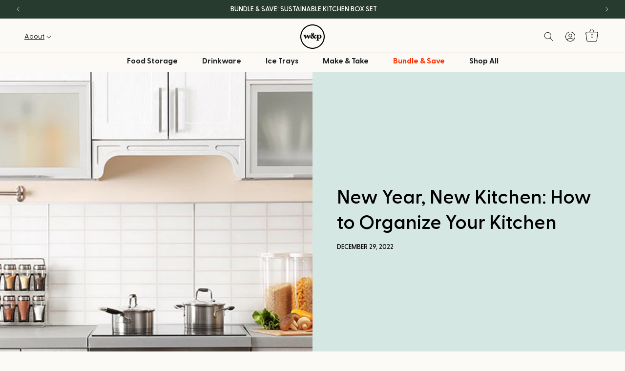

--- FILE ---
content_type: text/css
request_url: https://wandp.com/cdn/shop/t/425/assets/vg-custom.css?v=86212144751268676631726587210
body_size: -27
content:
img{height:auto;max-width:100%;display:block}.vg-button{padding:10px 40px;font-size:16px;border:1px solid #232323;border-radius:30px;text-decoration:none;display:inline-block;color:#232323;font-weight:700;text-transform:uppercase;transition:all .3s}@media screen and (min-width: 990px){.vg-button{font-size:18px}}.vg-button:hover{background-color:#283b2e;color:#fff}.vg-button-secondary{background-color:#283b2e;border-color:#283b2e;color:#fff}.vg-button-secondary:hover,.vg-button-tertiary{background-color:#5f7767;border-color:#5f7767;color:#fff}.vg-button-tertiary:hover{background-color:#283b2e;border-color:#283b2e;color:#fff}.vg-button--dark-green-outline{background-color:transparent;border-color:#283b2e;color:#283b2e}.vg-button--dark-green-outline:hover{background-color:#283b2e;color:#fff}.vg-button--dark-green-fill{background-color:#283b2e;border-color:#283b2e;color:#fff}.vg-button--dark-green-fill:hover{color:#283b2e;background-color:#fff;border-color:#fff}.vg-button--light-green-outline{background-color:transparent;border-color:#5f7767;color:#5f7767}.vg-button--light-green-outline:hover{background-color:#5f7767;color:#fff}.vg-button--light-green-fill{background-color:#5f7767;border-color:#5f7767;color:#fff}.vg-button--light-green-fill:hover{color:#5f7767;background-color:#fff;border-color:#fff}.vg-button--white-fill{background-color:#fff;border-color:#fff;color:#283b2e}.vg-button--white-fill:hover{color:#fff;background-color:#283b2e;border-color:#283b2e}.vg-button--white-outline{background-color:transparent;border-color:#fff;color:#fff}.vg-button--white-outline:hover{background-color:#fff;color:#283b2e}.vg-container{padding:0 1.5rem;margin:auto}@media screen and (min-width: 990px){.vg-container{max-width:90vw;padding:0 1.5rem;margin:auto}}.okeReviews[data-oke-container],div.okeReviews{padding-bottom:0}#shopify-block-okendo_star_rating_CMzi3n{margin-top:0}.customizer-inputs .field{align-items:center}.customizer-count{padding:0 10px}.customizer-inputs{border:1px solid #000000;border-radius:100px;margin-bottom:10px}.customizer-live-text[data-font=Bold]{font-family:Adobe Garamond Pro}.customizer-live-text[data-font=Classic]{font-family:Motiva Sans}.customizer-live-text[data-font=Italic]{font-family:Sentinel SSm}.customizer-live-text[data-font=Script]{font-family:FairwaterScript}.vg-press-form{width:100%}table.vg-press-form td{padding:0}.vg-press-form input[type=text],.vg-press-form input[type=email],.vg-press-form input[type=tel],.vg-press-form textarea{color:#232323;font-size:max(16px,.875rem);letter-spacing:normal;font-weight:inherit;border:1px solid #232323;border-radius:27px;padding:.7em 1em;background-color:#0000;font-family:var(--font-body-family)}header-drawer .menu-drawer__inner-submenu .menu-drawer__menu .menu-drawer__menu-item{font-weight:400}header-drawer .menu-drawer__inner-submenu .menu-drawer__menu li:first-of-type .menu-drawer__menu-item{font-weight:700}
/*# sourceMappingURL=/cdn/shop/t/425/assets/vg-custom.css.map?v=86212144751268676631726587210 */


--- FILE ---
content_type: text/css
request_url: https://wandp.com/cdn/shop/t/425/assets/component-mega-menu.css?v=171513048079287650371733418137
body_size: -13
content:
.mega-menu{position:static}.mega-menu__content{background-color:rgb(var(--color-background));border-left:0;border-radius:0;border-right:0;left:0;overflow-y:auto;padding-bottom:3rem;padding-top:3rem;position:absolute;right:0;top:100%}.header-wrapper--border-bottom .mega-menu__content{border-top:0}.js .mega-menu__content{display:none}.mega-menu[open] .mega-menu__content{display:block}.mega-menu__list{display:grid;gap:1.8rem 4rem;grid-template-columns:repeat(6,minmax(0,1fr));list-style:none}.mega-menu__link{color:rgba(var(--color-foreground),.75);display:block;line-height:calc(1 + .3 / var(--font-body-scale));padding-bottom:.6rem;padding-top:.6rem;text-decoration:none;transition:text-decoration var(--duration-short) ease;word-wrap:break-word}.mega-menu__link--level-2{font-weight:700}.header--top-center .mega-menu__list{display:flex;justify-content:center;flex-wrap:wrap;column-gap:0}.mega-menu__link:hover,.mega-menu__link--active{color:rgb(var(--color-foreground));text-decoration:underline}.mega-menu__link--active:hover{text-decoration-thickness:.2rem}.mega-menu .mega-menu__list--condensed{display:block}.mega-menu__list--condensed .mega-menu__link{font-weight:400}.mega-menu__list{display:flex;justify-content:space-between;gap:20px;grid-template-columns:repeat(1,minmax(0,1fr));list-style:none;max-width:960px}.megamenu-promo__promos,.menu-drawer__promos{display:flex;gap:20px;justify-content:flex-end;width:auto;width:50%}.menu-drawer__promos{justify-content:space-between;width:100%;padding:1.1rem 3rem}.megamenu-promo__promo,.menu-drawer__promo{position:relative;display:block;max-width:280px}.menu-drawer__promo{width:50%}.megamenu-promo__badge{position:absolute;z-index:2;right:1.3rem;top:1.3rem;font-weight:700;text-transform:uppercase}.megamenu-promo__promo a,.menu-drawer__promo a{text-decoration:none}.megamenu-promo__promo img,.menu-drawer__promo img{position:relative;top:0;left:0;width:100%;height:auto;object-fit:cover;aspect-ratio:4/5;z-index:1;border-radius:5px}.megamenu-promo__text,.menu-drawer__promo-text{position:relative;display:block;width:100%;padding:5px 0 20px;z-index:3;color:#232323;text-wrap:balance}.megamenu-promo__text a,.megamenu-promo__text h3,.megamenu-promo__text p,.menu-drawer__promo-text a,.menu-drawer__promo-text h3,.menu-drawer__promo-text p{color:#232323;text-decoration:none}.megamenu-promo__text h3,.menu-drawer__promo-text h3{margin:0 0 2px;font-size:18px}.megamenu-promo__text p,.menu-drawer__promo-text p{margin:0;font-size:14px}.mega-menu__link--level-2{font-size:14px;margin-bottom:10px}.megamenu-links{padding-right:2rem;flex:0 0 24%}.mega-menu__link{color:var(--color-foreground)}.megamenu-promo__promos{flex:auto}
/*# sourceMappingURL=/cdn/shop/t/425/assets/component-mega-menu.css.map?v=171513048079287650371733418137 */


--- FILE ---
content_type: application/javascript
request_url: https://cdn.corso.com/js/corso-checkout-plus.js?sfToken=61f6baab98d2067e1952de02bae31a58&sfApiVersion=2025-01&shop=wandpdesign.myshopify.com
body_size: 23117
content:
(function(u){typeof define=="function"&&define.amd?define(u):u()})(function(){"use strict";var fs=Object.defineProperty;var En=u=>{throw TypeError(u)};var ps=(u,y,w)=>y in u?fs(u,y,{enumerable:!0,configurable:!0,writable:!0,value:w}):u[y]=w;var he=(u,y,w)=>ps(u,typeof y!="symbol"?y+"":y,w),Je=(u,y,w)=>y.has(u)||En("Cannot "+w);var m=(u,y,w)=>(Je(u,y,"read from private field"),w?w.call(u):y.get(u)),E=(u,y,w)=>y.has(u)?En("Cannot add the same private member more than once"):y instanceof WeakSet?y.add(u):y.set(u,w),k=(u,y,w,me)=>(Je(u,y,"write to private field"),me?me.call(u,w):y.set(u,w),w),Ze=(u,y,w)=>(Je(u,y,"access private method"),w);try{let u=typeof window<"u"?window:typeof global<"u"?global:typeof globalThis<"u"?globalThis:typeof self<"u"?self:{},y=new u.Error().stack;y&&(u._sentryDebugIds=u._sentryDebugIds||{},u._sentryDebugIds[y]="29dd431f-3a14-4791-ab90-270d88cd6629",u._sentryDebugIdIdentifier="sentry-dbid-29dd431f-3a14-4791-ab90-270d88cd6629")}catch{}{let u=typeof window<"u"?window:typeof global<"u"?global:typeof globalThis<"u"?globalThis:typeof self<"u"?self:{};u._sentryModuleMetadata=u._sentryModuleMetadata||{},u._sentryModuleMetadata[new u.Error().stack]=Object.assign({},u._sentryModuleMetadata[new u.Error().stack],{"_sentryBundlerPluginAppKey:corso":!0})}var vn,Sn,M,P,O,J,K,ue,z,W,le,de,fe,et,G,$,X,Y;{let e=typeof window<"u"?window:typeof global<"u"?global:typeof globalThis<"u"?globalThis:typeof self<"u"?self:{};e.SENTRY_RELEASE={id:"cf5af64"}}class u extends(Sn=Error,vn=Symbol.toStringTag,Sn){constructor(n,o){super(n);he(this,"context");he(this,vn,"ContextError");this.name="ContextError",this.context=o}}const y={VITE_BUILD_DATE:"2026-01-20T20:15:09Z",VITE_BUILD_SHA:"cf5af64",VITE_NODE_ENV:"prod",VITE_SENTRY_DSN:"https://cf26b3946009b54bd6c28c731cac154d@o1335804.ingest.us.sentry.io/4509010887704576"},w=()=>{const{VITE_NODE_ENV:e,VITE_SENTRY_DSN:t,VITE_BUILD_SHA:n,VITE_BUILD_DATE:o}=y;return{nodeEnv:e,sentryDsn:t,release:n,buildDate:o}};function me(){if(document.getElementById("video-modal"))return;const e=document.createElement("style");e.textContent=`
      #video-modal{position:fixed;z-index:99999;top:0;left:0;width:100vw;height:100vh;background:rgba(0,0,0,0.85);display:flex;align-items:center;justify-content:center;}
      #video-modal iframe{width:80vw;height:45vw;max-width:960px;max-height:540px;border:none;box-shadow:0 0 20px rgba(255,255,255,0.2);}
      #video-close{position:absolute;top:20px;right:30px;font-size:2rem;color:#fff;cursor:pointer;background:none;border:none;}
    `,document.head.appendChild(e);const t=document.createElement("div");t.id="video-modal";const n=document.createElement("button");n.id="video-close",n.innerHTML="✖",n.onclick=()=>t.remove();const o=document.createElement("iframe");o.src="https://www.youtube.com/embed/UbxUSsFXYo4?autoplay=1",o.allow="autoplay; encrypted-media",t.appendChild(n),t.appendChild(o),document.body.appendChild(t)}const L={INFO:"info",WARN:"warn",DEBUG:"debug",ERROR:"error"};let tt=w().nodeEnv==="dev";function xn(e){tt=e}function nt(e,t,...n){if(!tt&&e!=="error")return;const o=t?`[corso > ${t}]:`:"[corso]:";console[e](`${o}`,...n)}function Re(e,t,...n){return nt(e,t,...n)}function kn(e,t,...n){const{context:o,cause:r}=e,s=o?[`
 Context:`,o]:[],a=r?[`
 Caused By:`,r]:[],i=[...s,...a];return nt(L.ERROR,t??null,e,...i,...n)}function ot(e){return Object.freeze({[L.INFO]:(t,...n)=>Re(L.INFO,e??null,t,...n),[L.WARN]:(t,...n)=>Re(L.WARN,e??null,t,...n),[L.DEBUG]:(t,...n)=>Re(L.DEBUG,e??null,t,...n),[L.ERROR]:t=>kn(t,e),withNamespace:t=>ot(e?`${e}:${t}`:t)})}const f=ot(),Z=(e,...t)=>console.error(`[corso] > ${e}`,...t),ee=f.withNamespace("cache"),rt="corso-cache",st=1e3*60*30;function Te(e){return typeof e=="string"?e:e.join(":")}class In{constructor(t,n=rt,o="Cache"){E(this,M);E(this,P);he(this,"name");k(this,M,t),k(this,P,n),this.name=o}loadCache(){try{const t=m(this,M).getItem(m(this,P));return t?JSON.parse(t):{}}catch(t){return ee.warn("Failed to load cache from storage",{name:this.name,baseKey:m(this,P),error:t}),{}}}saveCache(t){try{m(this,M).setItem(m(this,P),JSON.stringify(t))}catch(n){ee.warn("Failed to save cache to storage",{name:this.name,baseKey:m(this,P),error:n})}}get length(){const t=this.loadCache();return Object.keys(t).length}clear(){m(this,M).removeItem(m(this,P)),ee.debug("cleared cache",{name:this.name,baseKey:m(this,P)})}getItem(t){const n=Te(t),r=this.loadCache()[n];return r?r.expires>Date.now()?r.value:(this.removeItem(n),null):null}setItem(t,n,o=st){const r=Te(t),s={value:n,expires:Date.now()+o},a=this.loadCache();a[r]=s,this.saveCache(a)}removeItem(t){const n=Te(t),o=this.loadCache();o[n]&&(o[n]=void 0,this.saveCache(o))}key(t){const n=this.loadCache();return Object.keys(n)[t]??null}async cached(t,n,o=st){const r=this.getItem(t);if(r)return ee.debug("cache hit",{name:this.name,baseKey:m(this,P),cacheKey:t}),r;ee.debug("cache miss",{name:this.name,baseKey:m(this,P),cacheKey:t});const s=await n();return this.setItem(t,s,o),s}}M=new WeakMap,P=new WeakMap;const ge={sessionStorage:new In(window.sessionStorage,rt,"SessionStorageCache")},at=()=>"corso-checkout-plus-admin-sdk-enabled",An=()=>window.location.reload(),ye={enable({clearCache:e=!0}={}){return this.isEnabled=!0,e&&ge.sessionStorage.clear(),"[CorsoSdk] Checkout Plus is enabled, this is the right decision"},disable(){return this.isEnabled=!1,"[CorsoSdk] Checkout Plus is disabled, I hope you are happy with your decision. If not, you can enable it again"},set isEnabled(e){try{f.debug(`[CorsoSdk] Setting Admin Enabled to: ${e}`),localStorage.setItem(at(),JSON.stringify(e))}catch{console.warn("[CorsoSdk] Failed to set enabled state in localStorage")}An()},get isEnabled(){try{return JSON.parse(localStorage.getItem(at())??"false")}catch{return!1}},get version(){const{release:e="Not Set",buildDate:t}=w();return{release:e||"Not Set",buildDate:t?new Date(t).toLocaleString():"Not Set"}},dolly:e=>e!=="carl"?"Dolly is not available, please try again":(me(),"Dolly is now playing")};window.Corso=ye;const Pn=`/* hide elements marked as originals, using redundant selector to arbitrarily increase specificity */
[data-corso-checkout-plus='original'][data-corso-checkout-plus='original'][data-corso-checkout-plus='original'] {
  display: none !important;
}

/* Styles to revert to browser default */
.revert {
  display: revert !important;
  all: revert;
  box-sizing: border-box;
}

.corso-wrapper * {
  box-sizing: border-box;
}

.corso-wrapper {
  width: 100%;
}

:root {
  --corso-info-bg-color: #f5f5f5;
  --corso-info-border-color: transparent;
  --corso-info-max-width: 100%;
  --corso-info-padding: 5px;
  --corso-info-margin: 0px;
  --corso-info-border-radius: 0px;
  --corso-info-border-width: 1px;
  --corso-info-image-width: 40px;
  --corso-info-image-display: inline;
  --corso-info-label-font-size: 85%;
  --corso-info-label-font-weight: bold;
  --corso-info-text-color: #000000;
  --corso-info-text-line-height: 1;
  --corso-info-description-font-size: 75%;
  --corso-info-description-display: flex;
  --corso-info-description-text-align: left;
  --corso-button-max-width: 100%;
  --corso-button-text-color: #000000;
  --corso-button-text-decoration: underline;
  --corso-button-border-color: #000000;
  --corso-button-border-width: 0px;
  --corso-button-bg-color: transparent;
  --corso-button-padding: 0px;
  --corso-button-margin: 0px;
  --corso-button-font-size: inherit;
  --corso-button-text-align: center;
  --corso-button-border-radius: 0px;
  --corso-modal-text-color: #000000;
  --corso-modal-title-font-size: 100%;
  --corso-modal-description-font-size: 100%;
  --corso-modal-text-line-height: 1.5;
  --corso-modal-border-radius: 12px;
  --corso-modal-box-shadow: 5px 5px 20px 7px rgba(0, 0, 0, 0.25);
}

/* Info content Styling */

.corso-wrapper .corso-info-container {
  display: block;
  width: 100%;
  border-style: solid;
  border-width: var(--corso-info-border-width);
  margin: var(--corso-info-margin);
  background-color: var(--corso-info-bg-color);
  border-color: var(--corso-info-border-color);
  max-width: var(--corso-info-max-width);
  padding: var(--corso-info-padding);
  border-radius: var(--corso-info-border-radius);
}

.corso-wrapper .corso-info-image {
  flex-shrink: 0;
  height: var(--corso-info-image-width);
  width: var(--corso-info-image-width);
  max-height: var(--corso-info-image-width);
  max-width: var(--corso-info-image-width);
  flex-basis: var(--corso-info-image-width);
  background-image: var(--corso-image-url);
  background-size: var(--corso-info-image-width) var(--corso-info-image-width);
  display: var(--corso-info-image-display);
}

.corso-wrapper .corso-info-content {
  display: flex;
  align-items: center;
  width: 100%;
  gap: 10px;
}

.corso-wrapper .corso-info-text {
  flex-grow: 1;
}

.corso-wrapper .corso-info-text-inner {
  display: flex;
  flex-direction: column;
  gap: 5px;
}

.corso-wrapper .corso-info-label {
  display: flex;
  justify-content: space-between;
}

.corso-wrapper .corso-info-icon {
  display: inline-block !important;
  cursor: pointer;
  width: 10px;
  height: 10px;
  min-width: 10px;
  line-height: 0;
  vertical-align: baseline;
  position: relative;
  top: -2px;
  margin: 0;
  background: none;
  border: none;
  color: var(--corso-info-text-color);
  font-size: 14px;
  text-decoration: none;
  padding: 0;
  text-align: center;
}

.corso-wrapper .corso-info-icon svg {
  height: 10px;
  width: 10px;
  fill: var(--corso-info-text-color);
}

.corso-wrapper .corso-info-name,
.corso-wrapper .corso-info-price {
  font-size: var(--corso-info-label-font-size);
  font-weight: var(--corso-info-label-font-weight);
  color: var(--corso-info-text-color);
  line-height: 1;
}

.corso-wrapper .corso-info-description {
  flex-direction: column;
  gap: 10px;
}

.corso-wrapper .corso-info-description.custom-styles {
  display: var(--corso-info-description-display);
  text-align: var(--corso-info-description-text-align);
}

.corso-wrapper .corso-info-description-text {
  font-size: var(--corso-info-description-font-size);
  color: var(--corso-info-text-color);
  line-height: var(--corso-info-text-line-height);
}

/* Button Styling */

.corso-wrapper .corso-button {
  max-width: var(--corso-button-max-width);
  text-decoration: var(--corso-button-text-decoration);
  cursor: pointer;
  color: var(--corso-button-text-color);
  border: var(--corso-button-border-width) solid
    var(--corso-button-border-color);
  padding: var(--corso-button-padding);
  text-align: var(--corso-button-text-align);
  font-size: var(--corso-button-font-size);
  border-radius: var(--corso-button-border-radius);
  margin: var(--corso-button-margin);
}

/* Modal Styling */

.corso-modal {
  margin: auto;
  border: 0;
  padding: 0;
  pointer-events: auto;
  border-radius: var(--corso-modal-border-radius);
  box-shadow: var(--corso-modal-box-shadow);
}

.corso-modal .corso-modal-container {
  max-height: 768px;
  max-width: 520px;
  position: relative;
  overflow: hidden;
  border-radius: 0px;
  margin: 0 auto;
  display: flex;
  flex-direction: column;
}

.corso-modal .corso-modal-body {
  color: #000000;
  overflow: auto;
  background-color: #ffffff;
  padding: 0;
}

.corso-modal .corso-modal-img {
  display: flex;
  width: 100%;
}

.corso-modal .corso-modal-content {
  display: grid;
  grid-template-columns: repeat(3, 1fr);
  grid-gap: 2rem;
  margin-bottom: 0;
}

.corso-modal .corso-modal-content {
  padding: 16px;
  margin-bottom: 0;
  display: flex;
  flex-direction: column;
  gap: 10px;
}

.corso-modal .corso-modal-title {
  text-transform: uppercase;
  font-weight: bold !important;
  margin-top: 0;
  margin-bottom: 0.5rem;
  color: #000000;
  text-align: center;
  display: block !important;
}

.corso-modal .corso-modal-title.custom-styles {
  font-size: var(--corso-modal-title-font-size);
  color: var(--corso-modal-text-color);
}

.corso-modal .corso-modal-description {
  display: block !important;
  color: #000000;
  text-align: left;
  margin-bottom: 0;
  line-height: var(--corso-modal-text-line-height);
}

.corso-modal .corso-modal-description.custom-styles,
.corso-modal .corso-modal-benefit.custom-styles {
  font-size: var(--corso-modal-description-font-size);
  color: var(--corso-modal-text-color);
  line-height: var(--corso-modal-text-line-height);
}

.corso-modal .corso-modal-benefits {
  display: flex;
  flex-direction: column;
  gap: 10px;
}

.corso-modal .corso-modal-benefit-name {
  font-weight: bold;
  text-align: left;
}

.corso-modal .corso-modal-benefit-description {
  text-align: left;
}

.corso-modal .corso-modal-footer {
  background-color: #ffffff;
  border-top: 1px solid #cccccc;
  padding: 16px;
}

.corso-modal .corso-modal-footer-links {
  font-size: 12px;
  color: #000000;
  display: flex;
  align-items: center;
}

.corso-modal .corso-modal-footer-links a {
  color: #000000;
  text-decoration: none;
}

.corso-modal .corso-modal-footer-links a:hover {
  text-decoration: underline;
  color: #000000;
}

.corso-modal .corso-modal-footer-logo {
  margin-left: auto;
}

.corso-modal .corso-modal-footer-logo img {
  width: 75px;
}

.corso-modal .corso-modal-close {
  color: #ffffff;
  background-color: transparent;
  font-size: var(--corso-modal-ftr-a-sz);
  position: absolute;
  top: 0.25rem;
  right: 0.25rem;
  text-decoration: none;
  padding: 0.5rem 0.5rem;
  cursor: pointer;
  z-index: 999;
  border: none;
}

.corso-modal .corso-modal-close:hover {
  color: #ffffff;
  text-decoration: none;
}

/* Session Banner for Shop Now */

#corso-session-banner {
  opacity: 0;
  transform: translateY(115%);

  transition:
    transform 180ms ease,
    opacity 180ms ease;

  /* position: fixed; */
  inset: auto 0 0 0;
  margin: 0;
  display: flex;
  justify-content: space-between;
  align-items: center;
  gap: 16px;
  padding: 16px 24px;
  background: rgba(0, 0, 0, 0.9);
  color: white;
  -webkit-backdrop-filter: blur(8px);
  backdrop-filter: blur(8px);
  border: none;
  width: 100%;
  max-width: 100%;
}

#corso-session-banner[open] {
  opacity: 1;
  transform: translateY(0);
}

#corso-session-banner::backdrop {
  background: rgba(0, 0, 0, 0.5);
  -webkit-backdrop-filter: blur(8px);
  backdrop-filter: blur(8px);
}

#corso-session-banner p:first-child {
  font-weight: bold;
  font-size: 1.2em;
}

#corso-session-banner p {
  margin: 0;
}

#corso-session-banner-close {
  cursor: pointer;
  display: flex;
  justify-content: center;
  align-items: center;
  padding: 8px;
  border: none;
  font-size: 24px;
  aspect-ratio: 1 / 1;
  min-width: 48px;
  min-height: 48px;
  line-height: 1;

  background: transparent;
  color: rgba(255, 255, 255, 0.8);
  border-radius: calc(infinity * 1px);
  transition:
    background 120ms ease,
    color 120ms ease;
}

#corso-session-banner-close:hover,
#corso-session-banner-close:focus-visible {
  background: rgba(255, 255, 255, 0.1);
  color: rgba(255, 255, 255, 1);
}

#corso-session-banner-show {
  cursor: pointer;
  position: fixed;
  display: flex;
  justify-content: center;
  align-items: center;
  box-shadow: 0 4px 12px rgba(0, 0, 0, 0.25);
  background: rgba(0, 0, 0, 0.9);
  color: white;
  font-weight: bold;
  -webkit-backdrop-filter: blur(8px);
  backdrop-filter: blur(8px);
  min-width: 48px;
  min-height: 48px;
  border-radius: calc(infinity * 1px);
  padding: 12px 16px;
  border: none;

  z-index: calc(infinity);

  opacity: 1;
  transform: scale(1);
  transition:
    transform 120ms ease,
    opacity 120ms ease;

  --placement-distance: 24px;
}

#corso-session-banner-show[hidden] {
  opacity: 0;
  transform: scale(0.85);
}

#corso-session-banner-show[data-placement~='top'] {
  top: var(--placement-distance);
}

#corso-session-banner-show[data-placement~='right'] {
  right: var(--placement-distance);
}

#corso-session-banner-show[data-placement~='bottom'] {
  bottom: var(--placement-distance);
}

#corso-session-banner-show[data-placement~='left'] {
  left: var(--placement-distance);
}

.corso-shop-now-cancel {
  all: unset;
  cursor: pointer;
  text-decoration: underline;
  text-align: center;
  display: block;
  width: 100%;
}
`;function*$n(){for(;;)yield Date.now().toString(36)}const Rn=$n();function Ne(){const e=Rn.next();if(e.done)throw new Error("ID Overflow");return`corso-${e.value}`}let it=!1;const Tn=e=>{f.debug("setShouldQueryShadowDom",{value:e}),it=e};function ct(e=document,t=new Set){const n=document.createTreeWalker(e,NodeFilter.SHOW_ELEMENT,{acceptNode(r){return!(r instanceof HTMLElement)||!r.shadowRoot?NodeFilter.FILTER_SKIP:NodeFilter.FILTER_ACCEPT}});let o=n.currentNode;for(;o;)o instanceof HTMLElement&&o.shadowRoot&&(t.add(o),ct(o.shadowRoot,t)),o=n.nextNode();return t}function ut(){return it?[...ct()].map(n=>n.shadowRoot).filter(n=>n!==null):[]}function Nn(){const e=[document];return e.push(...ut()),e}const v=e=>{const t=Nn(),n=Array.isArray(e)?e:[e];return t.flatMap(r=>n.flatMap(s=>[...r.querySelectorAll(s)]))};function Le(e,t,n){const o=e.getAttribute(n),r=t.getAttribute(n);o!==r&&(f.debug("sync attribute",{attribute:n,referenceValue:o,targetValue:r}),o!==null?t.setAttribute(n,o):t.removeAttribute(n))}function Ln(e,t){const n=new MutationObserver(()=>{Le(e,t,"class"),Le(e,t,"style"),e instanceof HTMLButtonElement&&Le(e,t,"disabled")});return n.observe(e,{attributes:!0,attributeFilter:["class","style","disabled"]}),n}const te={key:"corsoCheckoutPlus",value:{source:"original",clone:"clone"}};function lt({sourceElement:e,onClick:t}){if(e.dataset[te.key])return null;const n=e.cloneNode(!0);return e.id&&(n.id=`${e.id}-${Ne()}`),n instanceof HTMLButtonElement&&(n.type="button"),["onClick","onclick","href"].forEach(r=>{n.hasAttribute(r)&&n.removeAttribute(r)}),f.debug("cloned clickable element from source",{sourceElement:e,clone:n}),n.addEventListener("click",async r=>{r.preventDefault(),r.stopPropagation(),r.stopImmediatePropagation(),n.classList.add("corso-loading");try{await t(r)}finally{n.classList.remove("corso-loading")}}),Ln(e,n),e.dataset[te.key]=te.value.source,n.dataset[te.key]=te.value.clone,e.insertAdjacentElement("afterend",n),n}function _e({target:e,element:t,strategy:n}){switch(n){case"insertAdjacentBeforeBegin":e.insertAdjacentElement("beforebegin",t);break;case"insertAdjacentAfterBegin":e.insertAdjacentElement("afterbegin",t);break;case"insertAdjacentBeforeEnd":e.insertAdjacentElement("beforeend",t);break;case"insertAdjacentAfterEnd":e.insertAdjacentElement("afterend",t);break;default:throw new u("Invalid Insertion Strategy",n)}}function dt(e,t,n){if(!e.length||t.querySelector(`[data-corso-checkout-plus-style="${n}"]`))return;const o=document.createElement("style");o.dataset.corsoCheckoutPlusStyle=n,o.textContent=e,t.appendChild(o)}function De(e,t){dt(Pn,t,"base");const n=e.map(({kind:o,customCss:r})=>`/* Checkout Plus Custom CSS: ${o} */
${r}`).join(`
`);dt(n,t,"custom")}function ft(e){ut().forEach(n=>{De(e,n)})}const pt=e=>JSON.parse(e),Oe={handle:"corso_currency",fieldKey:"conversion_rate",value:1e5};async function _n(e,t="US"){var s,a;const{data:n,errors:o}=await e.request(`
      query currencyMetaobject($country: CountryCode) @inContext(country: $country) {
        metaobject(handle: {
          type: "currency",
          handle: "${Oe.handle}"
        }) {
          id
          handle
          field(key: "${Oe.fieldKey}") {
            value
          }
        }
      }
    `,{variables:{country:t}});if(o)return f.warn("Failed to query currency metaobject"),null;const r=(a=(s=n==null?void 0:n.metaobject)==null?void 0:s.field)==null?void 0:a.value;return r?JSON.parse(r):(f.warn("No field value found for currency metaobject",{fieldValue:r,country:t,data:n}),null)}let ht="cart",mt=!0;const Dn=(e,t)=>{ht=e,mt=t},On=()=>ht,qn=()=>mt,be="GraphQL Client",gt=0,yt=3,bt="An error occurred while fetching from the API. Review 'graphQLErrors' for details.",wt="Response returned unexpected Content-Type:",Ct="An unknown error has occurred. The API did not return a data object or any errors in its response.",qe={json:"application/json",multipart:"multipart/mixed"},vt="X-SDK-Variant",St="X-SDK-Version",Fn="shopify-graphql-client",Un="1.3.1",Et=1e3,Mn=[429,503],xt=/@(defer)\b/i,kt=`\r
`,jn=/boundary="?([^=";]+)"?/i,It=kt+kt;function _(e,t=be){return e.startsWith(`${t}`)?e:`${t}: ${e}`}function j(e){return e instanceof Error?e.message:JSON.stringify(e)}function At(e){return e instanceof Error&&e.cause?e.cause:void 0}function Pt(e){return e.flatMap(({errors:t})=>t??[])}function $t({client:e,retries:t}){if(t!==void 0&&(typeof t!="number"||t<gt||t>yt))throw new Error(`${e}: The provided "retries" value (${t}) is invalid - it cannot be less than ${gt} or greater than ${yt}`)}function x(e,t){return t&&(typeof t!="object"||Array.isArray(t)||typeof t=="object"&&Object.keys(t).length>0)?{[e]:t}:{}}function Rt(e,t){if(e.length===0)return t;const o={[e.pop()]:t};return e.length===0?o:Rt(e,o)}function Tt(e,t){return Object.keys(t||{}).reduce((n,o)=>(typeof t[o]=="object"||Array.isArray(t[o]))&&e[o]?(n[o]=Tt(e[o],t[o]),n):(n[o]=t[o],n),Array.isArray(e)?[...e]:{...e})}function Nt([e,...t]){return t.reduce(Tt,{...e})}function Vn({clientLogger:e,customFetchApi:t=fetch,client:n=be,defaultRetryWaitTime:o=Et,retriableCodes:r=Mn}){const s=async(a,i,c)=>{const l=i+1,d=c+1;let p;try{if(p=await t(...a),e({type:"HTTP-Response",content:{requestParams:a,response:p}}),!p.ok&&r.includes(p.status)&&l<=d)throw new Error;return p}catch(g){if(l<=d){const h=p==null?void 0:p.headers.get("Retry-After");return await Bn(h?parseInt(h,10):o),e({type:"HTTP-Retry",content:{requestParams:a,lastResponse:p,retryAttempt:i,maxRetries:c}}),s(a,l,c)}throw new Error(_(`${c>0?`Attempted maximum number of ${c} network retries. Last message - `:""}${j(g)}`,n))}};return s}async function Bn(e){return new Promise(t=>setTimeout(t,e))}function Hn({headers:e,url:t,customFetchApi:n=fetch,retries:o=0,logger:r}){$t({client:be,retries:o});const s={headers:e,url:t,retries:o},a=Qn(r),i=Vn({customFetchApi:n,clientLogger:a,defaultRetryWaitTime:Et}),c=Kn(i,s),l=zn(c),d=eo(c);return{config:s,fetch:c,request:l,requestStream:d}}function Qn(e){return t=>{e&&e(t)}}async function Lt(e){const{errors:t,data:n,extensions:o}=await e.json();return{...x("data",n),...x("extensions",o),headers:e.headers,...t||!n?{errors:{networkStatusCode:e.status,message:_(t?bt:Ct),...x("graphQLErrors",t),response:e}}:{}}}function Kn(e,{url:t,headers:n,retries:o}){return async(r,s={})=>{const{variables:a,headers:i,url:c,retries:l,keepalive:d,signal:p}=s,g=JSON.stringify({query:r,variables:a});$t({client:be,retries:l});const h=Object.entries({...n,...i}).reduce((q,[R,$e])=>(q[R]=Array.isArray($e)?$e.join(", "):$e.toString(),q),{});return!h[vt]&&!h[St]&&(h[vt]=Fn,h[St]=Un),e([c??t,{method:"POST",headers:h,body:g,signal:p,keepalive:d}],1,l??o)}}function zn(e){return async(...t)=>{if(xt.test(t[0]))throw new Error(_("This operation will result in a streamable response - use requestStream() instead."));try{const n=await e(...t),{status:o,statusText:r}=n,s=n.headers.get("content-type")||"";return n.ok?s.includes(qe.json)?Lt(n):{errors:{networkStatusCode:o,message:_(`${wt} ${s}`),response:n}}:{errors:{networkStatusCode:o,message:_(r),response:n}}}catch(n){return{errors:{message:j(n)}}}}}async function*Wn(e){const t=new TextDecoder;if(e.body[Symbol.asyncIterator])for await(const n of e.body)yield t.decode(n);else{const n=e.body.getReader();let o;try{for(;!(o=await n.read()).done;)yield t.decode(o.value)}finally{n.cancel()}}}function Gn(e,t){return{async*[Symbol.asyncIterator](){try{let n="";for await(const o of e)if(n+=o,n.indexOf(t)>-1){const r=n.lastIndexOf(t),a=n.slice(0,r).split(t).filter(i=>i.trim().length>0).map(i=>i.slice(i.indexOf(It)+It.length).trim());a.length>0&&(yield a),n=n.slice(r+t.length),n.trim()==="--"&&(n="")}}catch(n){throw new Error(`Error occured while processing stream payload - ${j(n)}`)}}}}function Xn(e){return{async*[Symbol.asyncIterator](){yield{...await Lt(e),hasNext:!1}}}}function Yn(e){return e.map(t=>{try{return JSON.parse(t)}catch(n){throw new Error(`Error in parsing multipart response - ${j(n)}`)}}).map(t=>{const{data:n,incremental:o,hasNext:r,extensions:s,errors:a}=t;if(!o)return{data:n||{},...x("errors",a),...x("extensions",s),hasNext:r};const i=o.map(({data:c,path:l,errors:d})=>({data:c&&l?Rt(l,c):{},...x("errors",d)}));return{data:i.length===1?i[0].data:Nt([...i.map(({data:c})=>c)]),...x("errors",Pt(i)),hasNext:r}})}function Jn(e,t){if(e.length>0)throw new Error(bt,{cause:{graphQLErrors:e}});if(Object.keys(t).length===0)throw new Error(Ct)}function Zn(e,t){var i,c;const n=(t??"").match(jn),o=`--${n?n[1]:"-"}`;if(!((i=e.body)!=null&&i.getReader)&&!((c=e.body)!=null&&c[Symbol.asyncIterator]))throw new Error("API multipart response did not return an iterable body",{cause:e});const r=Wn(e);let s={},a;return{async*[Symbol.asyncIterator](){var l;try{let d=!0;for await(const p of Gn(r,o)){const g=Yn(p);a=((l=g.find(N=>N.extensions))==null?void 0:l.extensions)??a;const h=Pt(g);s=Nt([s,...g.map(({data:N})=>N)]),d=g.slice(-1)[0].hasNext,Jn(h,s),yield{...x("data",s),...x("extensions",a),hasNext:d}}if(d)throw new Error("Response stream terminated unexpectedly")}catch(d){const p=At(d);yield{...x("data",s),...x("extensions",a),errors:{message:_(j(d)),networkStatusCode:e.status,...x("graphQLErrors",p==null?void 0:p.graphQLErrors),response:e},hasNext:!1}}}}}function eo(e){return async(...t)=>{if(!xt.test(t[0]))throw new Error(_("This operation does not result in a streamable response - use request() instead."));try{const n=await e(...t),{statusText:o}=n;if(!n.ok)throw new Error(o,{cause:n});const r=n.headers.get("content-type")||"";switch(!0){case r.includes(qe.json):return Xn(n);case r.includes(qe.multipart):return Zn(n,r);default:throw new Error(`${wt} ${r}`,{cause:n})}}catch(n){return{async*[Symbol.asyncIterator](){const o=At(n);yield{errors:{message:_(j(n)),...x("networkStatusCode",o==null?void 0:o.status),...x("response",o)},hasNext:!1}}}}}}function to({client:e,storeDomain:t}){try{if(!t||typeof t!="string")throw new Error;const n=t.trim(),o=n.match(/^https?:/)?n:`https://${n}`,r=new URL(o);return r.protocol="https",r.origin}catch(n){throw new Error(`${e}: a valid store domain ("${t}") must be provided`,{cause:n})}}function _t({client:e,currentSupportedApiVersions:t,apiVersion:n,logger:o}){const r=`${e}: the provided apiVersion ("${n}")`,s=`Currently supported API versions: ${t.join(", ")}`;if(!n||typeof n!="string")throw new Error(`${r} is invalid. ${s}`);const a=n.trim();t.includes(a)||(o?o({type:"Unsupported_Api_Version",content:{apiVersion:n,supportedApiVersions:t}}):console.warn(`${r} is likely deprecated or not supported. ${s}`))}function we(e){const t=e*3-2;return t===10?t:`0${t}`}function Fe(e,t,n){const o=t-n;return o<=0?`${e-1}-${we(o+4)}`:`${e}-${we(o)}`}function no(){const e=new Date,t=e.getUTCMonth(),n=e.getUTCFullYear(),o=Math.floor(t/3+1);return{year:n,quarter:o,version:`${n}-${we(o)}`}}function oo(){const{year:e,quarter:t,version:n}=no(),o=t===4?`${e+1}-01`:`${e}-${we(t+1)}`;return[Fe(e,t,3),Fe(e,t,2),Fe(e,t,1),n,o,"unstable"]}function ro(e){return t=>({...t??{},...e.headers})}function so({getHeaders:e,getApiUrl:t}){return(n,o)=>{const r=[n];if(o&&Object.keys(o).length>0){const{variables:s,apiVersion:a,headers:i,retries:c}=o;r.push({...s?{variables:s}:{},...i?{headers:e(i)}:{},...a?{url:t(a)}:{},...c?{retries:c}:{}})}return r}}const Dt="application/json",ao="storefront-api-client",io="1.0.6",co="X-Shopify-Storefront-Access-Token",uo="Shopify-Storefront-Private-Token",lo="X-SDK-Variant",fo="X-SDK-Version",po="X-SDK-Variant-Source",ne="Storefront API Client";function ho(e){if(e&&typeof window<"u")throw new Error(`${ne}: private access tokens and headers should only be used in a server-to-server implementation. Use the public API access token in nonserver environments.`)}function mo(e,t){if(!e&&!t)throw new Error(`${ne}: a public or private access token must be provided`);if(e&&t)throw new Error(`${ne}: only provide either a public or private access token`)}function go({storeDomain:e,apiVersion:t,publicAccessToken:n,privateAccessToken:o,clientName:r,retries:s=0,customFetchApi:a,logger:i}){const c=oo(),l=to({client:ne,storeDomain:e}),d={client:ne,currentSupportedApiVersions:c,logger:i};_t({...d,apiVersion:t}),mo(n,o),ho(o);const p=yo(l,t,d),g={storeDomain:l,apiVersion:t,...n?{publicAccessToken:n}:{privateAccessToken:o},headers:{"Content-Type":Dt,Accept:Dt,[lo]:ao,[fo]:io,...r?{[po]:r}:{},...n?{[co]:n}:{[uo]:o}},apiUrl:p(),clientName:r},h=Hn({headers:g.headers,url:g.apiUrl,retries:s,customFetchApi:a,logger:i}),N=ro(g),q=bo(g,p),R=so({getHeaders:N,getApiUrl:q});return Object.freeze({config:g,getHeaders:N,getApiUrl:q,fetch:(...pe)=>h.fetch(...R(...pe)),request:(...pe)=>h.request(...R(...pe)),requestStream:(...pe)=>h.requestStream(...R(...pe))})}function yo(e,t,n){return o=>{o&&_t({...n,apiVersion:o});const r=(o??t).trim();return`${e}/api/${r}/graphql.json`}}function bo(e,t){return n=>n?t(n):e.apiUrl}function wo(e){let t=null;return()=>(t??(t=e()),t)}const Co="2025-10",T=wo(()=>{var r;const e=(r=document.currentScript)==null?void 0:r.getAttribute("src");if(!e)throw new u("Current script src not available");const t=new URL(e),n=t.searchParams.get("shop");if(!n)throw new u("Missing store domain");const o=t.searchParams.get("sfToken");if(!o)throw new u("Missing public access token");return go({storeDomain:n,apiVersion:Co,publicAccessToken:o,customFetchApi:(s,a)=>{var d,p;const{type:i,operation:c}=((p=(d=a==null?void 0:a.body)==null?void 0:d.match(/\s*(?<type>(query)|(mutation))\s+(?<operation>\w+)?/))==null?void 0:p.groups)??{type:null,operation:null},l=new URL(s);return c&&l.searchParams.set("operation",c),i&&l.searchParams.set("type",i),fetch(l.toString(),a)}})})(),Ot="; ",Ue="=",vo=e=>new Date(e).toUTCString();class So{constructor(){E(this,O)}get length(){return Object.keys(m(this,O,J)).length}clear({path:t="/",domain:n}={}){Object.keys(m(this,O,J)).forEach(r=>this.remove(r,{path:t,domain:n}))}get(t){return m(this,O,J)[t]||null}getItem(t){return this.get(t)}key(t){return Object.keys(m(this,O,J))[t]||null}remove(t,{path:n="/",domain:o}={}){this.set(t,null,{expires:0,path:n,domain:o})}removeItem(t){this.remove(t)}set(t,n,{expires:o,maxAge:r,path:s="/",domain:a}={}){const i={[t]:n,domain:a,path:s,"max-age":r,expires:o!==void 0?vo(o):null,SameSite:"Strict"},c=Object.entries(i).filter(([,l])=>l!==void 0).map(([l,d])=>`${l}${Ue}${encodeURIComponent(`${d}`)}`).join(Ot);document.cookie=c}setItem(t,n,o={}){this.set(t,n,o)}exists(t){return!!m(this,O,J)[t]}}O=new WeakSet,J=function(){const t=document.cookie.split(Ot).map(n=>{const[o="",...r]=n.split(Ue),s=r.join(Ue);return[o,decodeURIComponent(s)]});return Object.fromEntries(t)};const Eo=new So,oe=f.withNamespace("getCartIdMaybe");async function qt(e){try{const t=await fetch(e);if(!t.ok)return oe.warn(`Ajax Cart API response not OK. Status: ${t.status}, URL: ${e}`),null;const{token:n}=await t.json();return n}catch{return oe.warn("Ajax Cart API request failed."),null}}async function xo(){const e=await qt("/cart.js");return e||qt(`${T.config.storeDomain}/cart.js`)}let Ce=!0;async function Ft(){try{const e=On(),t=qn();oe.debug("getting cart ID",{cartRetrievalKey:e,isAjaxEnabled:t});const n=Eo.get(e),o=localStorage.getItem(e),r=sessionStorage.getItem(e),s=[n,o,r].filter(c=>!!c),a=s.find(c=>c.startsWith("gid://shopify/Cart/"));if(a)return a;const[i]=s;if(i)return`gid://shopify/Cart/${i}`;if(!t||!Ce)return oe.debug("Ajax Cart API is disabled or not available, returning null",{isAjaxEnabled:t,isAjaxAvailable:Ce}),null;oe.warn(`Cart ID or token not found for: "${e}". Falling back to try and get from Ajax Cart API.`);try{const c=await xo();return c?`gid://shopify/Cart/${c}`:(Ce=!1,null)}catch{return Ce=!1,null}}catch{return null}}async function ve(){const e=await Ft();if(!e)throw new u("Cart ID Not Found");return e}async function Ut(e){const t=await ve(),{errors:n,data:o}=await e.request(`
      query cart($id: ID!) {
        cart(id: $id) {
          id
          buyerIdentity {
            purchasingCompany {
              company {
                name
              }
            }
            countryCode
          }
          attributes {
            key
            value
          }

          cost {
            subtotalAmount {
              amount
              currencyCode
            }
            totalAmount {
              amount
              currencyCode
            }
          }
          lines(first: 50) {
            nodes {
              id
              quantity
              cost {
                # amountPerQuantity and subtotalAmount both exclude discounts
                totalAmount {
                  amount
                  currencyCode
                }
              }
              sellingPlanAllocation {
                sellingPlan {
                  deliveryPolicy {
                    ... on SellingPlanRecurringDeliveryPolicy {
                      interval
                      intervalCount
                    }
                  }
                }
              }
              merchandise {
                ... on ProductVariant {
                  id
                  title
                  sku
                  requiresShipping
                  price {
                    amount
                    currencyCode
                  }
                }
              }
            }
          }
        }
      }
    `,{variables:{id:t}});if(n)throw Z("Failed to query cart",n),new u("Failed to query cart",{cause:n});if(!(o!=null&&o.cart))throw new u("No data returned from queryCart");return o.cart}const Mt=f.withNamespace("cartAttributesUpdate");async function ko(e,t){const n=await ve(),o=await Ut(e),r=Object.fromEntries(o.attributes.map(c=>[c.key,c.value]));Mt.debug("Updating cart attributes",{cartId:n,newAttributes:t,existingAttributes:r});const{data:s,errors:a}=await e.request(`
      mutation cartAttributesUpdate(
        $cartId: ID!
        $attributes: [AttributeInput!]!
      ) {
        cartAttributesUpdate(cartId: $cartId, attributes: $attributes) {
          cart {
            id
            attributes {
              key
              value
            }
          }
        }
      }
    `,{variables:{cartId:n,attributes:Object.entries({...r,...t}).map(([c,l])=>({key:c,value:l}))}});if(a)throw new u("Failed to update cart attributes",{cause:a});if(!(s!=null&&s.cartAttributesUpdate.cart))throw new u("No data returned from cartAttributesUpdate");const i=s.cartAttributesUpdate.cart;return Mt.info("Cart attributes updated successfully",{cartId:i.id,updatedAttributes:i.attributes}),i}async function jt(e,t){const n=await ve(),{data:o,errors:r}=await e.request(`
      mutation cartLinesRemove($cartId: ID!, $lineIds: [ID!]!) {
        cartLinesRemove(cartId: $cartId, lineIds: $lineIds) {
          cart {
            id
            cost {
              subtotalAmount {
                amount
                currencyCode
              }
            }
          }
        }
      }
    `,{variables:{cartId:n,lineIds:t}});return r||!(o!=null&&o.cartLinesRemove)?(Z("Failed to remove cart lines",r),f.error(new u("Failed to remove cart lines",r)),null):o.cartLinesRemove.cart}async function Io(e,t){return jt(e,t.lines.nodes.map(n=>n.id))}async function Ao(e,t){const n=await ve(),{data:o,errors:r}=await e.request(`
      mutation cartLinesAdd($cartId: ID!, $lineItems: [CartLineInput!]!) {
        cartLinesAdd(cartId: $cartId, lines: $lineItems) {
          cart {
            id
          }
        }
      }
    `,{variables:{cartId:n,lineItems:t}});if(r)throw new Error("Failed to add cart lines",{cause:r});if(!(o!=null&&o.cartLinesAdd.cart))throw new u("No data returned from cartLinesAdd");return o.cartLinesAdd.cart}async function Po(e,t,n){const{data:o,errors:r}=await e.request(`
      query variantQuery($country: CountryCode) @inContext(country: $country) {
        node(id: "${t}") {
          __typename
          ... on ProductVariant {
            id
            title
            sellingPlanAllocations (first:10){
              nodes {
                sellingPlan {
                  name,
                  id,
                  deliveryPolicy {
                  ...on SellingPlanRecurringDeliveryPolicy {
                    interval 
                    intervalCount
                  }
                }
              }
              }
            }
            price {
              amount
              currencyCode
            }
          }
        }
      }
    `,{variables:{country:n}});return r?(f.error(new u("Failed to Fetch Variant",r)),null):o!=null&&o.node?o.node:(f.error(new u("No variant Found, or not for sale in current market",{variantId:t,country:n,data:o})),null)}async function $o(e){const{data:t,errors:n}=await e.request(`
    query {
      shop {
        moneyFormat
        paymentSettings {
          currencyCode
        }
      }
    }
  `);if(n)throw new u("Failed to fetch shop currency code",{cause:{errors:n}});if(!(t!=null&&t.shop.paymentSettings))throw new u("Shop Currency Code Not Found");return{currencyCode:t.shop.paymentSettings.currencyCode,moneyFormat:t.shop.moneyFormat}}const Me="$app:corso";async function Ro(e,t){const{data:n,errors:o}=await e.request(`
      query ($namespace: String!, $key: String!) {
        shop {
          metafield(namespace: $namespace, key: $key) {
            id
            namespace
            key
            value
            type
          }
        }
      }
    `,{variables:{namespace:Me,key:t}});if(o)throw new u(`Failed to fetch ${t} Shop Metafield`,{cause:{errors:o,namespace:Me,key:t}});if(!(n!=null&&n.shop.metafield))throw new u(`Shop Metafield ${t} not found`,{cause:{namespace:Me,key:t}});return n.shop.metafield}const C={query:{productVariant:Po.bind(null,T),metaobject:{currency:_n.bind(null,T)},shop:{metafield:Ro.bind(null,T),currencySettings:$o.bind(null,T)},cart:Ut.bind(null,T)},mutation:{cartAttributesUpdate:ko.bind(null,T),cartLinesAdd:Ao.bind(null,T),cartLinesRemove:jt.bind(null,T),cartClear:Io.bind(null,T)}},D=window.Shopify??window.parent.Shopify;let Se=null;const je=async()=>{var t;if(Se)return Se;const e=await C.query.cart();return Se=(t=e==null?void 0:e.buyerIdentity)==null?void 0:t.countryCode,Se},To=e=>{var t,n;return!((t=D==null?void 0:D.currency)!=null&&t.rate)||!((n=D==null?void 0:D.currency)!=null&&n.active)?null:{conversionRate:parseFloat(D.currency.rate),presentmentCurrencyCode:D.currency.active,shopCurrencyCode:e,moneyFormat:""}};let F=null;async function No(){if(F)return F;const e=await C.query.shop.currencySettings(),t=To(e.currencyCode),n=await C.query.metaobject.currency(await je());if(n){const o=(parseFloat(n.amount)/Oe.value).toFixed(7);return F={moneyFormat:e.moneyFormat,shopCurrencyCode:e.currencyCode,conversionRate:parseFloat(o),presentmentCurrencyCode:n.currency_code},F}if(t)return F={...t,moneyFormat:e.moneyFormat},F;throw new u("No currency found in Shopify or metaobject. Please check your configuration.")}const Ve=()=>F,Be=async()=>ge.sessionStorage.cached("cartPriceRanges",()=>C.query.shop.metafield("cart_price_ranges").then(({value:e})=>pt(e)));let He=null;const Lo=async()=>{if(He)return He;const t=(await Be()).map(n=>n.variantId?`gid://shopify/ProductVariant/${n.variantId}`:null).filter(n=>!!n);return He=t,t},_o=e=>{var t,n,o;Dn(((t=e.checkoutPlus)==null?void 0:t.cartRetrievalKey)??"cart",((n=e.checkoutPlus)==null?void 0:n.isQueryAjaxCartApiEnabled)===void 0?!0:!!((o=e.checkoutPlus)!=null&&o.isQueryAjaxCartApiEnabled))},Vt=async()=>{const e=await ge.sessionStorage.cached("widgetConfig",async()=>C.query.shop.metafield("widget_config").then(({value:t})=>pt(t)));return _o(e),e},A={useCartPriceRanges:Be,useWidgetConfig:Vt,useCheckoutPlusConfig:async()=>{const e=await Vt();if(!e.checkoutPlus)throw new u("Checkout Plus not found");return e.checkoutPlus},useCorsoVariantIds:Lo,useCountry:je,useCurrency:No,useVariants:async()=>{const e=await je(),t=await Be();return ge.sessionStorage.cached(["variants",e],()=>Promise.all(t.map(async({variantId:n})=>C.query.productVariant(`gid://shopify/ProductVariant/${n}`,e))).then(n=>n.filter(o=>o!==null)))}},V=f.withNamespace("formatter"),Do=(e,t)=>t.includes("amount_no_decimals")&&e%1===0,re=({amount:e,currencyCode:t},n="en-US")=>{V.info("formatCurrency",{amount:e,currencyCode:t,locale:n});const o=Ve();V.info("currencyDetail",o);const r=parseFloat(e);V.info("parsedAmount",r);const s=new Intl.NumberFormat(n,{style:"currency",currency:t,...Do(r,(o==null?void 0:o.moneyFormat)??"")&&{minimumFractionDigits:0,maximumFractionDigits:0}}).format(r);if(V.info("formatted",s),!(o&&o.shopCurrencyCode!==t))return V.info("includeCurrencyCode is false, returning formatted",s),s;const i=s.replace(/^[^\p{Sc}]+/u,"");return V.info("cleaned",i),`${i} ${t}`};function Oo(e,t){return e.replace(/{{\s*(.*?)\s*}}/g,(n,o)=>o in t?t[o]:`{{${o}}}`)}const Bt=f.withNamespace("handleRefreshCartHtml");function qo(e){const t=e.cartRefreshMethod??"reloadPage";if(t==="none"){Bt.info("cartRefreshMethod is none, skipping refresh");return}t==="reloadPage"&&(Bt.info("cartRefreshMethod is reloadPage, reloading page"),window.location.reload())}const Qe=f.withNamespace("cart.corsoStorefront"),{useCorsoVariantIds:Fo}=A;async function Ht(e){const t=await Fo();return e.lines.nodes.filter(n=>t.includes(n.merchandise.id))}async function Qt({cart:e,config:t,initialLoad:n}){if((t??await A.useCheckoutPlusConfig()).checkoutAction!=="addVariantToCart")return;const r=await Ht(e??await C.query.cart());if(!r.length){Qe.debug("no corso items found in cart to remove");return}Qe.debug("removing corso items from cart",{corsoCartLines:r}),await C.mutation.cartLinesRemove(r.map(s=>s.id)).catch(s=>f.error(new u("Error removing corso items from cart",s))),n&&t&&qo(t)}async function Uo(e){Qe.debug("adding cart lines to cart",{input:e}),await Qt({initialLoad:!1}),await C.mutation.cartLinesAdd(e)}const Ke={getCorsoCartLines:Ht,removeCorsoItemsFromCart:Qt,handleCartLinesAdd:Uo},Mo=f.withNamespace("content.eventListener"),Kt="_corsoSpDgOptOut",zt="_corsoCpReorderOptIn",Wt="_corsoCpCartOptOut",B=(e,t)=>{e.catch(n=>{Z("Trigger Checkout Button Error",n),Mo.error(new u("Trigger Checkout Button Error",n))}).finally(()=>{t.click()})};function jo({checkoutAction:e,originalCheckoutElement:t,cartLineInput:n}){const o={[Wt]:"false"};if(e==="setShippingPlusOptOut")return()=>{B(C.mutation.cartAttributesUpdate({...o,[Kt]:"false"}),t)};if(e==="setShippingPlusReorderRate")return()=>{B(C.mutation.cartAttributesUpdate({...o,[zt]:"true"}),t)};if(!n.length)throw new Error("Corso: No cart line input provided for checkout button");return()=>{B(Ke.handleCartLinesAdd(n).then(()=>C.mutation.cartAttributesUpdate(o)),t)}}function Vo({checkoutAction:e,originalCheckoutElement:t}){const n={[Wt]:"true"};return e==="setShippingPlusOptOut"?()=>{B(C.mutation.cartAttributesUpdate({...n,[Kt]:"true"}),t)}:e==="setShippingPlusReorderRate"?()=>{B(C.mutation.cartAttributesUpdate({...n,[zt]:"false"}),t)}:()=>B(C.mutation.cartAttributesUpdate({...n}),t)}const Gt={checkoutButton:jo,optOutButton:Vo},Bo=({elements:e,cartSelectors:t,checkoutSelectors:n,cartChangeDetectionMethod:o})=>{const r=v(n).filter(g=>g.dataset.corsoCheckoutPlus===void 0),s=v(e.flatMap(({kind:g,selectors:h})=>g==="checkoutInfo"?h:[])).filter(g=>g.dataset.corsoInfoTarget===void 0),a=v(e.flatMap(({kind:g,selectors:h})=>g==="altCheckoutButton"?h:[])).filter(g=>g.dataset.corsoOptOutTarget===void 0),i=a.length>0,c=r.length>0;if(o==="cartWatcher")return i&&c;const l=v(t);if(l.some(g=>s.some(h=>g.contains(h))||a.some(h=>g.contains(h))))return f.debug("a visible cart element contains a target for a info or alt checkout (opt-out) element within it, invalid setup please check selectors to be more narrow"),!1;const p=l.length>0;return i&&c&&p},b=f.withNamespace("content.setupContent");let Ee=[];const Xt="corso-wrapper",se=e=>`[data-corso-checkout-plus="${e}"]`;function Yt(){const e=document.createElement("div");return e.classList.add(Xt),e}function Ho(){v(`.${Xt}`).forEach(t=>t.remove())}const Qo=()=>{const e=Ne();return{modal:`${e}-modal`,open:`${e}-modal-open`,close:`${e}-modal-close`}},Ko=()=>`<div class="corso-modal-footer">
        <div class="corso-modal-footer-links">
              <div>
                <a target="_blank" href="https://corso.com/privacy-policy">Privacy Policy</a>
                &nbsp;&nbsp;|&nbsp;&nbsp;
                <a target="_blank" href="https://www.corso.com/california-privacy-notice">CA Privacy Notice</a>
                &nbsp;&nbsp;|&nbsp;&nbsp;
                <a target="_blank" href="https://corso.com/terms">Terms</a>
              </div>
              <div class="corso-modal-footer-logo">
                <img alt="corso logo" src="https://cdn.corso.com/img/corso-logo.png" />
              </div>
            </div>
      </div>
    </div>`;function zo(e,t){const n=e.querySelector(`#${t.modal}`),o=e.querySelector(`#${t.open}`),r=e.querySelector(`#${t.close}`);n&&(o==null||o.addEventListener("click",()=>n.showModal()),r==null||r.addEventListener("click",()=>n.close()),n.addEventListener("click",s=>{const a=n.getBoundingClientRect();(s.clientX<a.left||s.clientX>a.right||s.clientY<a.top||s.clientY>a.bottom)&&n.close()}))}function Wo(e,t){const n="https://cdn.corso.com/img/exit.svg",o=(e==null?void 0:e.imageUrl)||"https://cdn.corso.com/img/delivery-guarantee-modal-banner.png",r=e==null?void 0:e.benefits.map(a=>`
      <div class="corso-modal-benefit custom-styles">
        <div class="corso-modal-benefit-name">${a.title}</div>
        <div class="corso-modal-benefit-description">${a.description}</div>
      </div>
    `).join("");return`
     <!-- Modal as a <dialog> -->
      <dialog id="${t.modal}" class="corso-modal revert">
        <button id="${t.close}" class="corso-modal-close" aria-label="Close modal" type="button">
          <img alt="close-modal" src="${n}">
        </button>
        <div class="corso-modal-container">
          <div class="corso-modal-body">
            <img aria-label="modal background" class="corso-modal-img custom-styles" src=${o}>
            <div class="corso-modal-content">
              <span class="corso-modal-title custom-styles">${(e==null?void 0:e.title)??""}</span>
              <span class="corso-modal-description custom-styles">
                ${(e==null?void 0:e.description)??""}
              </span>
              <div class="corso-modal-benefits">
                ${r}
              </div>
            </div>
          </div>
          ${Ko()}
      </dialog>
      `}const Go=e=>e?` <div class="corso-info-description custom-styles">
          <div class="corso-info-description-text custom-styles">
            ${e}
          </div>
      </div>`:"",Xo=e=>e?`<img src="${e}" alt="Corso Box" class="corso-info-image" />`:"",Yo=e=>e&&e.length?`<div class="corso-info-image-html-content">${e}</div>`:"";function Jo({price:e,checkoutPlusElement:t,modal:n}){b.debug("creating info content");const{title:o,description:r,imgUrl:s,imgHtmlContent:a}=t,i=Yt(),c=Qo();return i.innerHTML=`<div class="corso-info-container custom-styles">
        <div class="corso-info-content custom-styles">
          ${Xo(s)}
          ${Yo(a)}
          <div class="corso-info-text custom-styles">
            <div class="corso-info-text-inner">
              <div class="corso-info-label">
                <div class="corso-info-name custom-styles">
                  <span>${o}</span>
                  <button class="corso-info-icon" id="${c.open}" type="button">
                    <svg xmlns="http://www.w3.org/2000/svg" viewBox="0 0 512 512">
                      <path d="M256 32a224 224 0 1 1 0 448 224 224 0 1 1 0-448zm0 480A256 256 0 1 0 256 0a256 256 0 1 0 0 512zM208 352c-8.8 0-16 7.2-16 16s7.2 16 16 16l96 0c8.8 0 16-7.2 16-16s-7.2-16-16-16l-32 0 0-112c0-8.8-7.2-16-16-16l-40 0c-8.8 0-16 7.2-16 16s7.2 16 16 16l24 0 0 96-32 0zm48-168a24 24 0 1 0 0-48 24 24 0 1 0 0 48z"/>
                    </svg>
                  </button>
                </div>
                <div class="corso-info-price custom-styles">${e}</div>
              </div>

              ${Go(r)}

            </div>
          </div>
        </div>
    </div>

  ${Wo(n,c)}
`,zo(i,c),i}function Zo({checkoutPlusElement:e,checkoutAction:t,originalCheckoutElement:n}){const{title:o}=e;b.debug("creating alternative checkout button content");const r=Yt(),s=Ne();r.innerHTML=`
    <div class="corso-button-container custom-styles">
      <div class="corso-button custom-styles" id="${s}" role="button" tabindex="0" aria-label="Checkout without delivery guarantee">
        ${o}
      </div>
    </div>
  `;const a=r.querySelector(`#${s}`);return a||b.error(new u("Could not find checkout link element")),a==null||a.addEventListener("click",()=>{var c;const i=(c=a.closest(`*:has(${se("original")})`))==null?void 0:c.querySelector(se("original"));b.debug("original checkout element:",{original:i,originalCheckoutElement:n}),Gt.optOutButton({checkoutAction:t,originalCheckoutElement:i??n})()}),r}function er({cartQuote:e,checkoutPlusConfig:{checkoutButtonText:t=""}}){return Oo(t,{subtotal:re(e.estimatedSubtotalPrice),quotePrice:re(e.protectionPrice)})}function tr(e,t){if(e instanceof HTMLInputElement&&(e.type==="button"||e.type==="submit")){e.value=t;return}e.innerHTML=t}const Jt=({element:e,cartQuote:t,checkoutPlusConfig:n})=>{const o=er({cartQuote:t,checkoutPlusConfig:n});o&&(b.debug("updating cloned element",{textContent:o,cartQuote:t}),tr(e,o))};function nr({sourceElement:e,cartQuote:t,checkoutPlusConfig:n}){const{checkoutAction:o}=n,r=lt({sourceElement:e,onClick:()=>{Gt.checkoutButton({cartLineInput:Ee,checkoutAction:o,originalCheckoutElement:e})()}});return r?(Jt({element:r,cartQuote:t,checkoutPlusConfig:n}),b.debug("cloned clickable element from source",{sourceElement:e,cartLineInput:Ee}),r):(b.debug("already cloned or clone element, skipped",{sourceElement:e}),null)}function or({cartQuote:e,config:t}){Ee=e.cartLineInput;const{checkoutSelectors:n}=t,o=v(n);if(!o.length){b.warn("no checkout buttons found for selectors",{checkoutSelectors:n});return}b.debug("found checkout buttons to modify",{checkoutSelectors:n,checkoutButtons:o});const r=o.filter(s=>s.dataset.corsoCheckoutPlus===void 0);r.forEach(s=>nr({sourceElement:s,cartQuote:e,checkoutPlusConfig:t})),r.length>1&&f.warn("Multiple checkout buttons found",{elementsToClone:r})}function rr({cartQuote:e,config:t}){Ee=e.cartLineInput;const n=v(se("clone"));if(!n.length){b.debug("no clones found to update, skipping");return}n.forEach(o=>{Jt({element:o,cartQuote:e,checkoutPlusConfig:t})})}function sr({config:e}){const[t]=v(e.checkoutSelectors);if(!t){b.warn("no checkout buttons found for selectors",{checkoutSelectors:e.checkoutSelectors});return}const n=e.elements.filter(r=>r.kind==="altCheckoutButton"),{checkoutAction:o}=e;n.forEach(r=>{const{selectors:s,insertionStrategy:a}=r,i=v(s);b.debug("setting up alt checkout buttons:",{selectors:s,insertionStrategy:a,buttonInsertionPoints:i}),i.forEach(c=>{if(c.dataset.corsoOptOutTarget==="true"){b.debug("skipping alt button insertion (already inserted)",c);return}const d=Zo({checkoutAction:o,checkoutPlusElement:r,originalCheckoutElement:t});_e({element:d,target:c,strategy:a}),c.dataset.corsoOptOutTarget="true"})})}function ar({cartQuote:e,config:t,modal:n}){t.elements.filter(r=>r.kind==="checkoutInfo").forEach(r=>{const{selectors:s,insertionStrategy:a}=r,i=v(s);b.debug("handle setting up info elements:",{cartQuote:e,checkoutPlusElement:r,infoInsertionPoints:i});const c=re(e.protectionPrice);i.forEach(l=>{const d=l.dataset.corsoInfoTarget==="true";if(b.debug("targeted info element:",{targeted:d,point:l,checkoutPlusElement:r}),!d){const p=Jo({price:c,checkoutPlusElement:r,modal:n});_e({element:p,target:l,strategy:a}),l.dataset.corsoInfoTarget="true",l.dataset.protectionPrice=c}})})}function ir({cartQuote:e}){const t=re(e.protectionPrice),n=v(".corso-info-price");if(!n.length){b.debug("no price elements found to update for info, skipping");return}n.forEach(o=>{o.textContent=t})}function cr(e){const{cartQuote:t,config:n}=e;if(!Bo(n))return;b.debug("setting up UI elements",{cartQuote:t,config:n});const o=[{customCss:n.customCss??"",kind:"custom-base"},...n.elements.map(r=>({kind:r.kind,customCss:r.customCss}))];De(o,document.head),ft(o),ar(e),sr(e),or(e)}function ur(e){const{cartQuote:t,config:n}=e;b.debug("updating UI elements",{cartQuote:t,config:n}),ir(e),rr(e)}function lr(){v(se("original")).forEach(n=>{delete n.dataset.corsoCheckoutPlus}),v(se("clone")).forEach(n=>{n.remove()})}function dr(){v('[data-corso-info-target="true"]').forEach(t=>{delete t.dataset.corsoInfoTarget})}function fr(){v('[data-corso-opt-out-target="true"]').forEach(t=>{delete t.dataset.corsoOptOutTarget})}function Zt(){b.debug("cleaning up UI elements"),lr(),Ho(),fr(),dr(),b.debug("finished cleaning up UI elements")}function pr({cartQuote:e,...t}){if(b.debug("render content"),!e){b.warn("no cart quote found, tearing dow UI"),Zt();return}ur({cartQuote:e,...t}),cr({cartQuote:e,...t})}let ze=null;const en={get:()=>ze,set:e=>{e?ze=e:ze=null}},{useCheckoutPlusConfig:hr,useWidgetConfig:mr}=A;async function tn(){const e=await hr(),{modal:t}=await mr(),n=en.get();pr({cartQuote:n,config:e,modal:t})}const gr=e=>e.filter(t=>t.kind==="checkoutInfo"),yr=e=>e.filter(t=>t.kind==="altCheckoutButton");function br(e){return{info:gr(e),altCheckout:yr(e)}}const xe=(e,t)=>e.reduce((n,o)=>n+parseFloat(t(o)),0),nn=(e,t,n=2)=>xe(e,t).toFixed(n),on=e=>{if(typeof e=="number")return e;const t=Number.parseFloat(String(e).trim());if(Number.isNaN(t))throw new Error(`Failed to parse number from value: ${String(e).trim()}. `);return t},We=(e,t,n=2)=>(on(e)+on(t)).toFixed(n),wr=e=>e.lines.nodes.length===0,Cr=e=>e.lines.nodes.some(t=>t.merchandise.requiresShipping),vr=e=>e.lines.nodes.some(t=>{var n;return(n=t.sellingPlanAllocation)==null?void 0:n.sellingPlan.deliveryPolicy}),Sr=e=>{var t;return!!((t=e.buyerIdentity.purchasingCompany)!=null&&t.company.name)},Er=(e,t)=>e.lines.nodes.some(n=>t.some(o=>{var r;return(r=n.merchandise.sku)==null?void 0:r.includes(o)})),xr=e=>e.lines.nodes.every(t=>t.merchandise.requiresShipping),H={isEmpty:wr,isCompanyCart:Sr,requiresShipping:Cr,containsSellingPlans:vr,containsHideWidgetSkus:Er,getCartCost:e=>xr(e)?e.cost:(f.debug("cart contains items that do not require shipping, computing total for items that require shipping",e),{subtotalAmount:{currencyCode:e.cost.subtotalAmount.currencyCode,amount:`${xe(e.lines.nodes.filter(t=>t.merchandise.requiresShipping),t=>t.cost.totalAmount.amount)}`}})},kr=f.withNamespace("performance");async function ae(e,t){const n=performance.now(),o=await t(),r=performance.now();return kr.warn(`${e} took ${(r-n).toFixed(2)}ms`),o}const U={toShop:(e,{shopCurrencyCode:t,presentmentCurrencyCode:n,conversionRate:o})=>t===n?e:parseFloat((e/o).toFixed(2)),toPresentment:(e,{shopCurrencyCode:t,presentmentCurrencyCode:n,conversionRate:o})=>t===n?e:parseFloat((e*o).toFixed(2))},Ir=f.withNamespace("variantCache"),Ar={get:async e=>{const t=await A.useVariants(),n=t==null?void 0:t.find(o=>o.id===e);return n?(Ir.debug("Found cached variant",n),n):null}},rn=(e,t)=>t.find(({rangeMin:n,rangeMax:o})=>e>=Number.parseFloat(n)&&e<=Number.parseFloat(o))??null,sn=async e=>{const t=rn(U.toShop(e,await A.useCurrency()),await A.useCartPriceRanges());if(!t)return null;const n=await A.useCountry(),o=`gid://shopify/ProductVariant/${t.variantId}`;return await Ar.get(o)??C.query.productVariant(o,n)},an=async e=>{const t=await sn(e);if(!t)return null;const{currencyCode:n,amount:o}=t.price;return{cartLineInput:[{merchandiseId:t.id,quantity:1}],protectionPrice:t.price,estimatedSubtotalPrice:{amount:We(e,o),currencyCode:n}}};function Pr(e,t,n){return e.reduce((o,r,s,a)=>{const[i,c]=t(r,s,a),l=o.get(i);return o.set(i,l!==void 0?n(l,c):c),o},new Map)}function $r(e,t){return Pr(e,(n,o,r)=>{const[s,a]=t(n,o,r);return[s,[a]]},(n,o)=>(n.push(...o),n))}function Rr(e,t){return $r(e,(n,o,r)=>[t(n,o,r),n])}const cn=({interval:e,intervalCount:t})=>`${t}${e}`,Ge=e=>{var t;return!!((t=e.sellingPlanAllocation)!=null&&t.sellingPlan.deliveryPolicy)},Tr=({sellingPlanAllocations:{nodes:e}})=>e.map(({sellingPlan:t})=>t!=null&&t.deliveryPolicy?{id:t.id,spKey:cn(t.deliveryPolicy)}:null).filter(t=>t!==null),Nr=e=>Rr(e.filter(Ge),({sellingPlanAllocation:t})=>cn(t.sellingPlan.deliveryPolicy)),Lr=({cartQuotes:e,presentmentCurrencyCode:t})=>({cartLineInput:e.flatMap(n=>n.cartLineInput),estimatedSubtotalPrice:{amount:nn(e,n=>n.estimatedSubtotalPrice.amount),currencyCode:t},protectionPrice:{amount:nn(e,n=>n.protectionPrice.amount),currencyCode:t}}),_r=e=>({sellingPlanLines:e.filter(t=>Ge(t)),oneTimeLines:e.filter(t=>!Ge(t))});async function un(e){const t=f.withNamespace("cart.quote.variantQuoteWithSellingPlan");t.debug("handling variant quote with selling plan",e);const{sellingPlanLines:n,oneTimeLines:o}=_r(e.lines.nodes.filter(d=>d.merchandise.requiresShipping));t.debug("grouped selling plan lines",{oneTimeLines:o,sellingPlanLines:n});const r=Nr(n),s=await Promise.all([...r.entries()].map(async([d,p])=>{var q;const g=xe(p,R=>R.cost.totalAmount.amount);t.debug("calculating quote for selling plan lines",{spKey:d,linesTotalAmountPresentment:g,lines:p});const h=await sn(g);if(!h)return o.push(...p),null;const N=(q=Tr(h).find(R=>R.spKey===d))==null?void 0:q.id;return N?{cartLineIds:p.map(R=>R.id),estimatedSubtotalPrice:{amount:We(g,h.price.amount),currencyCode:h.price.currencyCode},protectionPrice:h.price,cartLineInput:[{merchandiseId:h.id,quantity:1,sellingPlanId:N}]}:(t.debug("no selling plan found for variant, adding to one time lines",{variant:h,spKey:d,lines:p}),o.push(...p),null)})).then(d=>d.filter(p=>p!==null));t.debug("subscription quotes calculated",{subscriptionQuotes:s});const a=await an(xe(o,d=>d.cost.totalAmount.amount)),i=o.every(d=>s.flatMap(p=>p.cartLineIds).includes(d.id)),c=a&&!i&&s.length,l=[...s,...c?[a]:[]];return l.length?(t.debug("selling plan variant quote complete",{cartQuotes:l,allLinesExistInSub:i}),Lr({cartQuotes:l,presentmentCurrencyCode:e.cost.subtotalAmount.currencyCode})):(t.debug("no cart quotes found after processing all lines",{cart:e}),null)}async function ln(e){const t=f.withNamespace("cart.quote.variantQuote");t.debug("handling variant quote",{...e});const n=await ae("getQuoteForInRangeVariant",async()=>an(parseFloat(e.subtotalAmount.amount)));return n||(t.debug("no variant found for cart"),null)}async function dn(e){const t=f.withNamespace("cart.quote.shippingLineQuote");t.debug("handling shipping line quote",{cost:e});const n=await A.useCurrency(),o=parseFloat(e.subtotalAmount.amount),r=U.toShop(o,n),s=rn(r,await A.useCartPriceRanges());if(!s)return t.debug("no price range found for cart",{cartTotalAmountPresentment:o}),null;const a=U.toPresentment(parseFloat(s.cost),n),{presentmentCurrencyCode:i}=n;return{cartLineInput:[],estimatedSubtotalPrice:{amount:We(o,a),currencyCode:i},protectionPrice:{amount:a.toFixed(2),currencyCode:i}}}async function Dr(e,t,n,o=!1,r=!0,s=[]){if(!n.includes(e.buyerIdentity.countryCode))return f.debug("quoting disabled for country",{countryCode:e.buyerIdentity.countryCode,displayCountryCodes:n}),null;if(H.containsHideWidgetSkus(e,s))return f.debug("quoting disabled, cart *contains* hide widget skus",{hideWidgetSkus:s,cartLines:e.lines.nodes.map(l=>({id:l.id,sku:l.merchandise.sku}))}),null;if(H.isCompanyCart(e)&&!r)return f.debug("quoting disabled for company cart"),null;if(H.isEmpty(e))return f.debug("cart is empty, no quote available"),null;if(!H.requiresShipping(e))return f.debug("cart does not require shipping, no quote available"),null;const c=H.getCartCost(e);return t!=="addVariantToCart"?dn(c):H.containsSellingPlans(e)&&o?un(e):ln(c)}const Or={cart:Dr,utils:{handleShippingLineQuote:dn,handleVariantQuote:ln,handleVariantQuoteWithSellingPlan:un}};class ie{constructor(){E(this,K,new Set)}subscribe(t){return m(this,K).add(t),()=>this.unsubscribe(t)}unsubscribe(t){m(this,K).delete(t)}notify(t){Promise.allSettled([...m(this,K)].map(n=>n(t))).catch(n=>{throw new Error("Unexpected Error Notifying Listeners",{cause:n})})}}K=new WeakMap;const qr=f.withNamespace("cartWatcher");class Fr extends ie{constructor(){if(super(),!PerformanceObserver.supportedEntryTypes.includes("resource"))throw new Error("PerformanceObserver does not support resource entries");const t=["xmlhttprequest","fetch"];new PerformanceObserver(o=>{o.getEntriesByType("resource").filter(s=>s instanceof PerformanceResourceTiming).some(s=>t.includes(s.initiatorType)&&/\/cart\/(add|update|change|clear)/.test(s.name))&&(qr.debug("cart changed"),this.notify())}).observe({entryTypes:["resource"]})}}function Ur(e,t){let n=0;return(...o)=>{const r=Date.now();r-n>=t&&(n=r,e(...o))}}const Mr=f.withNamespace("documentObserver");class jr extends ie{constructor(){super();E(this,ue);const n=Ur(()=>Mr.debug("document changed"),5e3);k(this,ue,new MutationObserver(()=>{n(),this.notify()})),m(this,ue).observe(document.body,{childList:!0,subtree:!0})}}ue=new WeakMap;const fn=f.withNamespace("selectorObserver");class Vr extends ie{constructor(n){super();E(this,fe);E(this,z);E(this,W);E(this,le);E(this,de);k(this,z,n),k(this,W,new Set),k(this,de,new jr),m(this,de).subscribe(()=>{Ze(this,fe,et).call(this)&&this.notify()}),k(this,le,new MutationObserver(()=>{fn.debug("target changed",m(this,z)),this.notify()})),Ze(this,fe,et).call(this)}}z=new WeakMap,W=new WeakMap,le=new WeakMap,de=new WeakMap,fe=new WeakSet,et=function(){const o=v(m(this,z)).filter(r=>!m(this,W).has(r));return o.length===0?!1:(fn.debug("observing new targets",o),o.forEach(r=>{m(this,W).add(r),m(this,le).observe(r,{childList:!0,subtree:!0,characterData:!0})}),!0)};const Br=f.withNamespace("cartChange");class pn extends ie{constructor(n){var o;super();E(this,G);Br.debug("creating cart change watcher using",n.method),n.method==="cartWatcher"&&k(this,G,new Fr),n.method==="selectorObserver"&&k(this,G,new Vr(n.selectors)),(o=m(this,G))==null||o.subscribe(async()=>{await this.cart()})}async cart(){const n=await ae("storefrontApi.query.cart",()=>C.query.cart());return this.notify(n),n}}G=new WeakMap;const Xe=f.withNamespace("quote");class Hr extends ie{constructor(n){super();E(this,$);E(this,X);E(this,Y);he(this,"currentQuote",null);k(this,$,n),k(this,X,new pn({method:n.cartChangeDetectionMethod,selectors:n.cartSelectors})),m(this,X).subscribe(async o=>{k(this,Y,o),await this.quote()}),k(this,Y,null),this.currentQuote=null}async quote(){const n=m(this,Y)??await m(this,X).cart();return ae("quote",async()=>{Xe.debug("calculating quote for cart",{currentCart:n}),await Ke.removeCorsoItemsFromCart({cart:n,config:m(this,$),initialLoad:!1});const o=m(this,$).shouldProtectCompanyCarts===void 0?!0:!!m(this,$).shouldProtectCompanyCarts,r=await ae("constructQuote",async()=>Or.cart(n,m(this,$).checkoutAction,m(this,$).displayCountryCodes,!!m(this,$).areSubscriptionsEnabled,o,m(this,$).hideWidgetSkus??[]));return r?Xe.debug("successfully retrieved cart quote",{cartQuote:r}):Xe.debug("no cart quote found",{currentCart:n}),this.currentQuote=r,this.notify(r),r})}}$=new WeakMap,X=new WeakMap,Y=new WeakMap;function Qr(){return document.querySelectorAll('script[src*="gsp-spf.min.js"]').length>0}async function Kr(e){return new Promise(t=>{setTimeout(t,e)})}async function zr(e,t=100){for(;;){if(await e())return;await Kr(t)}}function hn(e){let t=null;return{get:()=>{if(t===null)throw new Error("Unavailable State");return t},set:n=>{t=n}}}const ke=hn();function Wr(e,t){return t?e.replace(/:([^/]+)/g,(n,o)=>{if(!(o in t))throw new Error(`Missing parameter "${o}" for path "${e}"`);return t[o]}):e}async function Gr(e){const t=e.clone();if(!e.ok)throw new Error("API Request Failed",{cause:e});return await t.json()}async function mn({path:e,method:t,params:n,body:o,query:r},s){const{headers:a,...i}={},c={"Content-Type":"application/json"},l=n?Object.fromEntries(Object.entries(n).map(([g,h])=>[g,h?encodeURIComponent(h):null])):void 0,d=new URL(`${ke.get().baseApiUrl}/v1/shop/crew${Wr(e,l)}`);r&&Object.entries(r).forEach(([g,h])=>{h!==void 0&&d.searchParams.append(g,`${String(h)}`)});const p=await fetch(d.toString(),{method:t,body:JSON.stringify(o),headers:{...c,...a},...i}).catch(g=>{const h={buildSha:"cf5af64",method:t,url:d.toString(),body:JSON.stringify(o),headers:{...c,...a},...i};throw new Error("API Request Failed",{cause:{error:g,context:h}})});return Gr(p)}const gn={shopNow:e=>({get:()=>mn({method:"get",path:"/:storefrontId/shop-now/:shopNowId",params:{storefrontId:ke.get().storefrontId,shopNowId:e}}),put:t=>mn({method:"put",path:"/:storefrontId/shop-now/:shopNowId",params:{storefrontId:ke.get().storefrontId,shopNowId:e},body:t})})};function Xr(){return document.querySelectorAll('script[src*="gsp-spf.min.js"]').length>0}const Yr=e=>({...e,removeProtectionProductOnPageLoad:e.removeProtectionProductOnPageLoad===void 0?!0:!!e.removeProtectionProductOnPageLoad,cartRefreshMethod:e.cartRefreshMethod??"reloadPage",shouldQueryShadowDom:e.shouldQueryShadowDom??!1});async function Jr(){if(Xr())return{success:!1,message:"GSP Classic present on page, may cause conflicts."};const e=await A.useWidgetConfig(),t="https://api.corso.com";if(!e.externalStorefrontId||!e.checkoutPlus)return{success:!1,message:`Missing Required Widget Configuration: ${Object.entries({baseApiUrl:t,externalStorefrontId:e.externalStorefrontId,checkoutPlus:e.checkoutPlus}).filter(([,r])=>!r).map(([r])=>r).join(", ")}`};ke.set({baseApiUrl:t,storefrontId:e.externalStorefrontId});const n=Yr(e.checkoutPlus);return{success:!0,widgetConfig:{modal:e.modal,checkoutPlus:n}}}const Ie=hn(),Ye={NOT_ENABLED:"Not enabled",MISSING_REQUIRED_ELEMENTS:"Missing required elements",GSP_CLASSIC_PRESENT:"GSP Classic is present on the page, conflicts may occur."},Q=f.withNamespace("runShippingProtection");async function Zr(){const{checkoutPlus:e}=Ie.get(),t=await A.useCartPriceRanges();if(Tn(e.shouldQueryShadowDom),!((e==null?void 0:e.isEnabled)||ye.isEnabled))return{status:"HIDE",message:Ye.NOT_ENABLED};const{info:o,altCheckout:r}=br(e.elements);return o.length===0||r.length===0?{status:"HIDE",message:Ye.MISSING_REQUIRED_ELEMENTS}:(Q.debug("finished cart script setup",{checkoutPlus:e,cartPriceRanges:t}),Qr()?{status:"HIDE",message:Ye.GSP_CLASSIC_PRESENT}:{status:"SHOW",checkoutPlus:e})}async function es(e){const t=new Hr(e);t.subscribe(n=>en.set(n)),t.subscribe(()=>tn().catch(n=>{f.error(new u("Error during cart change",n))})),Q.debug("trying initial quote and cart setup"),await t.quote(),tn().catch(n=>{f.error(new u("Error during cart change",n))})}async function ts(){const e=await ae("setupCheckoutPlus",async()=>Zr());if(e.status==="HIDE"){Q.warn(`checkout plus is hidden > ${e.message}`);return}const{checkoutPlus:t}=e;Q.debug("waiting for cart to exist"),await zr(async()=>{const n=await Ft();return n?(Q.debug(`Cart Id found with key ${t.cartRetrievalKey??"cart"}`,{cartId:n}),!0):!1}),t.checkoutAction==="addVariantToCart"&&t.removeProtectionProductOnPageLoad&&Ke.removeCorsoItemsFromCart({config:t,initialLoad:!0}).catch(n=>f.error(new u("Error removing protection product on page load",n))),await es(t)}async function ns(){Q.debug("starting shipping protection");try{await ts()}catch(e){throw Zt(),e}}const os=e=>new RegExp(String.raw`^gid://shopify/(?<objectName>${"[a-zA-Z]+"})/(?<id>[0-9a-zA-Z]+)(?<parameters>\?.*)?$`);function rs(e){var r;const{objectName:t,id:n,parameters:o}=((r=e.match(os()))==null?void 0:r.groups)??{};if(!t||!n)throw new Error(`Invalid GID: ${e}`);return{objectName:t,id:n,parameters:o}}let yn=!1;const Ae="corsoShopNowId",ce={get isNewSession(){return yn},get(){const e=window.localStorage.getItem(Ae),t=new URLSearchParams(window.location.search).get(Ae),n=t??e;return t&&t!==e&&(f.debug("starting new shop now session",{sessionId:n}),yn=!0),this.set(n),n},set(e){e?window.localStorage.setItem(Ae,e):window.localStorage.removeItem(Ae)}},S=f.withNamespace("runShopNow");let I=null;async function ss(){if(!I){f.warn("unable to cancel session, no active state");return}const{cart:e,session:t}=I;S.debug("cancelling shop now session",{sessionId:t.id}),ce.set(null),await C.mutation.cartClear(e).finally(()=>{S.debug("cancelling shop now session, return to customer portal"),window.location.href=t.cancelShoppingIdUrl})}async function as(){if(!I){f.warn("unable to finish session, no active state");return}const{cart:e,session:t}=I;S.debug("finishing shop now session",{sessionId:t.id});const n=e.lines.nodes.map(a=>({idFromPlatform:rs(a.merchandise.id).id,price:Number.parseFloat(a.cost.totalAmount.amount)/a.quantity,quantity:a.quantity})),o=n.reduce((a,i)=>a+i.price*i.quantity,0),r=Math.min(Math.max(0,o-t.returnCredit.amount),t.returnCreditIncentive.amount);S.debug("finishing shop now session",{lineItems:n,appliedIncentiveAmount:r});const s=Ve();await Promise.allSettled([C.mutation.cartClear(e),gn.shopNow(t.id).put({lineItems:s?n.map(a=>({...a,price:U.toShop(a.price,s)})):n,returnCreditIncentiveApplied:{amount:s?U.toShop(r,s):r,currencyCode:s?s.shopCurrencyCode:t.returnCreditIncentive.currencyCode}}).catch(a=>{S.warn("unable to update shop now session",{error:a,sessionId:t.id})})]),S.debug("finishing shop now session, return to customer portal"),window.location.href=t.returnToCustomerAppUrl}const bn=e=>e.amount>=0?`Credit: ${e.formatted}`:`Payment Due: ${e.formatted}`,wn=e=>e.amount>=0?`Credit remaining: ${e.formatted}.`:`You'll owe an additional: ${e.formatted}.`;function is({placement:e,cartTotal:t,totalReturnCredit:n,currencyCode:o}){const r=n-t,s={amount:r,formatted:re({amount:`${Math.abs(r)}`,currencyCode:o})};if(document.getElementById("corso-session-banner")){const l=document.querySelector("#corso-session-banner-show"),d=document.querySelector("#corso-session-banner [data-amount]");l&&(l.textContent=bn(s)),d&&(d.textContent=wn(s),d.dataset.amount=`${s.amount}`);return}const a=document.createElement("dialog");a.id="corso-session-banner",a.innerHTML=`
    <section>
    <p>Return Credit Ready to Use</p>
    <p>Start shopping and we'll apply this credit to your cart. Checkout when you're ready to finish your return.</p>
    <p data-amount=${s.amount}>${wn(s)}</p>
    </section>
  `,a.addEventListener("click",l=>{const d=a.getBoundingClientRect();d.top<=l.clientY&&l.clientY<=d.top+d.height&&d.left<=l.clientX&&l.clientX<=d.left+d.width||a.close()});const i=document.createElement("button");i.id="corso-session-banner-show",i.type="button",i.ariaLabel="Session Details",i.textContent=bn(s),i.dataset.placement=e,i.addEventListener("click",()=>{i.hidden=!0,a.showModal()});const c=document.createElement("button");c.id="corso-session-banner-close",c.type="button",c.ariaLabel="Collapse Session Details",c.innerHTML="&times;",c.addEventListener("click",()=>{a.close()}),a.addEventListener("close",()=>{i.hidden=!1}),a.append(c),document.body.append(a),document.body.append(i),ce.isNewSession&&i.click()}function cs(e){e.checkoutPlus.elements.filter(n=>n.kind==="altCheckoutButton").forEach(({selectors:n,insertionStrategy:o})=>{const r=v(n);S.debug("found candidate alt checkout elements",{targets:r}),r.filter(s=>s.dataset.corsoShopNowCancelTarget===void 0).forEach(s=>{s.dataset.corsoShopNowCancelTarget="true";const a=document.createElement("button");a.type="button",a.classList.add("corso-shop-now-cancel"),a.textContent="Cancel",a.addEventListener("click",()=>{a.classList.add("corso-loading"),ss().finally(()=>{a.classList.remove("corso-loading")})}),_e({target:s,element:a,strategy:o})})})}function us(e){const t=v(e.checkoutPlus.checkoutSelectors);S.debug("found candidate checkout elements",{checkoutElements:t}),t.forEach(n=>{const o=lt({sourceElement:n,onClick:async()=>{await as()}});if(!o){S.debug("already cloned or clone element, skipped",{element:n});return}o.classList.add("corso-shop-now-checkout"),o.textContent="Finish My Return"})}function ls(){var n;if(!I){S.debug("skipping rendering shop now, no state");return}const e=Ie.get();S.debug("rendering shop now",I);const t=[{customCss:e.checkoutPlus.customCss??"",kind:"custom-base"},...e.checkoutPlus.elements];De(t,document.head),ft(t),is({placement:((n=e.checkoutPlus.shopNow)==null?void 0:n.placement)??"bottom left",cartTotal:Number.parseFloat(I.cart.cost.totalAmount.amount),totalReturnCredit:I.session.returnCreditIncentive.amount+I.session.returnCredit.amount,currencyCode:I.session.returnCredit.currencyCode}),cs(e),us(e)}async function ds(){const e=ce.get();if(!e)return S.debug("not active shop now session"),!1;S.debug("starting shop now",{sessionId:e});const t=await gn.shopNow(e).get().catch(r=>(S.warn("unable to fetch shop now session, or session expired",{error:r,sessionId:e}),ce.set(null),null));if(t!=null&&t.completedOn)return S.debug("shop now session is completed",{sessionId:e}),ce.set(null),!1;if(await A.useCurrency(),S.debug("starting shop now",{sessionId:e}),!t)return!1;S.debug("fetched session",{sessionId:e,session:t});const{checkoutPlus:n}=Ie.get(),o=new pn({method:n.cartChangeDetectionMethod,selectors:n.checkoutSelectors});return o.subscribe(r=>{const s=Ve();I={session:t,cart:r},s&&t.returnCredit.currencyCode===s.shopCurrencyCode&&s.shopCurrencyCode!==s.presentmentCurrencyCode&&(I.session.returnCredit={amount:U.toPresentment(t.returnCredit.amount,s),currencyCode:s.presentmentCurrencyCode},I.session.returnCreditIncentive={amount:U.toPresentment(t.returnCreditIncentive.amount,s),currencyCode:s.presentmentCurrencyCode}),ls()}),await o.cart(),!0}const Pe=f.withNamespace("main");async function Cn(){xn(ye.isEnabled),Pe.debug("script startup",ye.version);const e=await Jr();if(!e.success){Pe.warn("Prerequisite not met, reason:",e.message);return}Ie.set(e.widgetConfig),!await ds().catch(n=>{Z("Unhandled Error in Shop Now Flow",n),Pe.error(new u("Unhandled Error in Shop Now Flow",n))})&&ns().catch(n=>{Z("Unhandled Error in Shipping Protection Flow",n),Pe.error(new u("Unhandled Error in Shipping Protection Flow",n))})}document.readyState!=="loading"?Cn():document.addEventListener("DOMContentLoaded",()=>Cn())});


--- FILE ---
content_type: application/javascript; charset=utf-8
request_url: https://config.gorgias.chat/bundle-loader/shopify/wandpdesign.myshopify.com
body_size: -222
content:
console.warn("No Gorgias chat widget installed or found for this Shopify store (wandpdesign).")

--- FILE ---
content_type: image/svg+xml
request_url: https://wandp.com/cdn/shop/files/wandp-circle-logo.svg?v=1720633269&width=50
body_size: 229
content:
<svg viewBox="0 0 53 53" data-sanitized-aria-labelledby="wp-logo-header" aria-labelledby="wp-logo-header" xmlns="http://www.w3.org/2000/svg"><path d="M26.5 0C11.89 0 0 11.89 0 26.5S11.89 53 26.5 53 53 41.11 53 26.5 41.11 0 26.5 0Zm0 50.78c-13.39 0-24.28-10.89-24.28-24.28S13.11 2.22 26.5 2.22 50.78 13.11 50.78 26.5 39.89 50.78 26.5 50.78Z"></path><path d="M46.05 26.41c0-1.23-.37-2.38-1.1-3.14-.73-.76-1.61-1.14-2.64-1.14-.55 0-1.07.11-1.57.34-.5.23-.98.57-1.43 1.03 0-.73-.66-1.29-1.38-1.16l-2.48.42c-.27.04-.47.28-.47.55s.21.53.48.56c.29.04.49.12.6.25.15.18.23.52.23 1v7.75c0 .5-.08.84-.25 1.01-.11.12-.31.19-.61.23-.26.03-.46.25-.46.51v.02c0 .28.23.52.52.52h4.68c.28 0 .52-.23.52-.52v-.02c0-.26-.2-.48-.46-.51-.29-.03-.5-.11-.61-.23-.16-.17-.25-.51-.25-1.01v-2.64c0-.19.21-.29.37-.19.32.23.65.41.99.54.46.19.94.27 1.43.27 1.05 0 1.96-.4 2.73-1.2.78-.8 1.16-1.95 1.16-3.23Zm-3.69 2.31c-.28.46-.72.68-1.3.68-.3 0-.6-.07-.88-.2-.5-.24-.8-.76-.8-1.31v-2.63c0-.39.15-.77.43-1.04.1-.09.2-.19.32-.28.34-.26.7-.39 1.06-.39.54 0 .94.24 1.2.71.27.47.4 1.33.4 2.29s-.14 1.71-.43 2.16Z"></path><path d="M35.24 27.87c0-.37-.07-.72-.2-1.05a.621.621 0 0 0-.59-.4c-.34 0-.62.28-.62.62 0 .12.04.24.1.34a1.093 1.093 0 0 1-.88 1.69c-.28 0-.56-.13-.82-.35-.24-.2-.42-.49-.74-1.03-.11-.18-.14-.4 0-.57.32-.43.63-.88.99-1.47.59-.96.89-1.54 1.56-1.77.23-.08.38-.29.38-.53v-.04c0-.31-.26-.56-.56-.56h-2.61c-.31 0-.56.26-.56.56 0 .25.16.46.39.53.3.09.45.29.45.61 0 .34-.19.8-.61 1.47-.18.27-.57.29-.78.03l-2.23-2.92c1.37-.71 2.06-1.65 2.06-2.81 0-.73-.27-1.31-.82-1.73-.54-.42-1.26-.63-2.13-.63-.98 0-1.76.26-2.35.77-.58.52-.88 1.23-.88 2.15 0 .79.32 1.69.96 2.71-2 1.11-3 2.4-3 3.88 0 .94.38 1.75 1.14 2.44.76.68 1.66 1.03 2.7 1.03 1.21 0 2.45-.48 3.73-1.45.92.95 1.76 1.43 2.88 1.43.84 0 1.55-.25 2.14-.75.41-.35.69-.84.82-1.48.06-.23.09-.47.09-.72Zm-8.89-8.68c.21-.16.44-.24.7-.24.34 0 .64.12.87.37.24.25.36.58.36 1 0 .5-.26.96-.78 1.41-.21.18-.53.14-.69-.07-.52-.69-.78-1.27-.78-1.74 0-.34.1-.58.3-.74Zm1.67 9.65c-.3.16-.62.25-.97.25-.69 0-1.3-.34-1.83-1.02-.52-.68-.78-1.36-.78-2.03 0-.47.18-.87.53-1.21.2-.19.53-.16.7.06l2.49 3.25c.18.23.11.56-.15.7Zm-5.78-4.98c.15-.07.26-.22.26-.51 0-.34-.27-.62-.62-.62h-2.26c-.29 0-.53.24-.53.52 0 .26.2.48.46.52.44.06.65.22.65.47 0 .1-.03.24-.11.42l-1.23 3.09-2.13-4.6a.715.715 0 0 0-.64-.41h-.73c-.27 0-.53.16-.64.41l-2.09 4.6-1.22-2.94c-.14-.34-.21-.58-.21-.7 0-.18.18-.29.53-.34a.523.523 0 0 0-.07-1.04H7.48c-.29 0-.53.24-.53.54 0 .26.17.46.4.52.13.03.25.08.34.15.17.13.38.5.64 1.1l2.27 5.26c.11.26.37.43.65.43h.77c.28 0 .53-.16.64-.42l2.07-4.59 2.17 4.6c.12.25.36.41.64.41h.76c.28 0 .54-.17.65-.43l1.94-4.61.07-.17c.46-1.11.79-1.45 1.28-1.65Z"></path></svg>

--- FILE ---
content_type: application/x-javascript
request_url: https://cdn.corso.com/js/remove-gsp-ajax-cart.min.js
body_size: -7
content:
fetch("/cart.js", { method: "GET" }).then((response) => response.json()).then((data) => {data.items.forEach(async (item) => {let foundVariant;if (item.handle === "sustainability-coverage") {foundVariant = item.id;}if (foundVariant) {cartUpdates = {};cartUpdates[foundVariant] = 0;await fetch("/cart/update.js", {method: "POST",headers: {"Content-Type": "application/json",},body: JSON.stringify({ updates: cartUpdates }),});window.location.reload();}});});